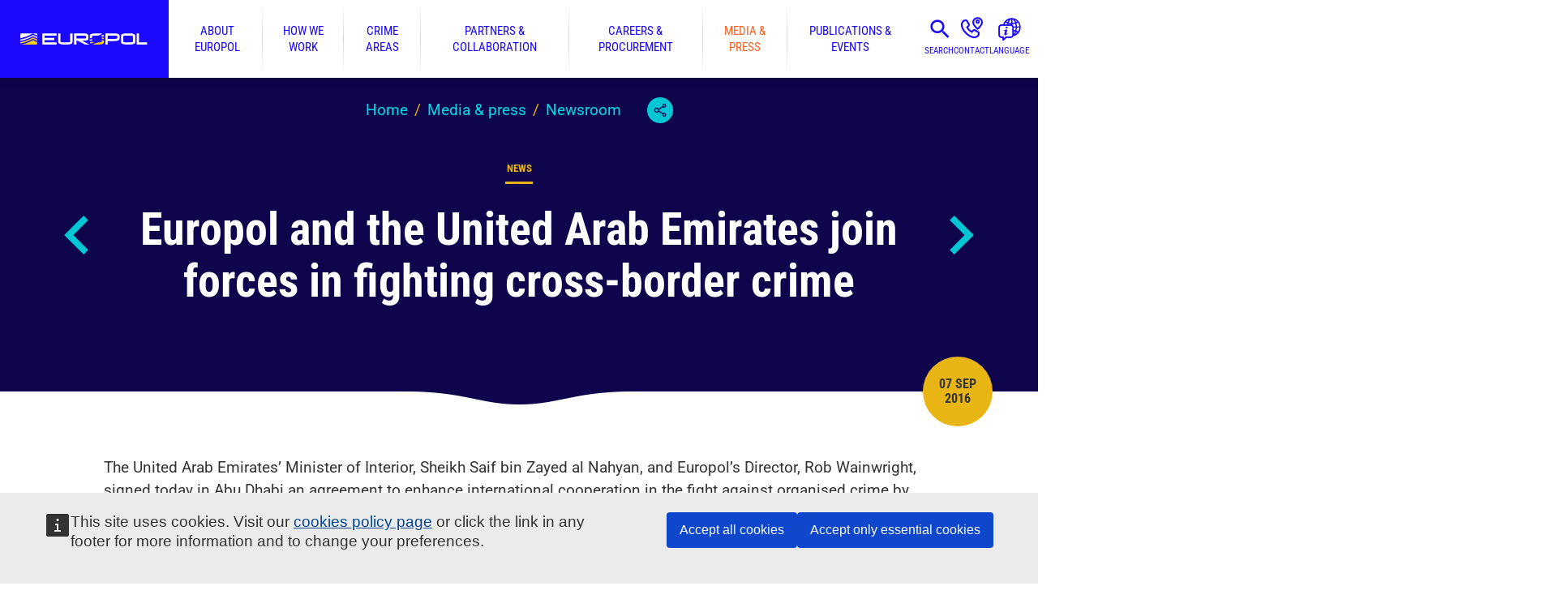

--- FILE ---
content_type: text/html; charset=UTF-8
request_url: https://www.europol.europa.eu/media-press/newsroom/news/europol-and-united-arab-emirates-join-forces-in-fighting-cross-border-crime
body_size: 8378
content:
<!doctype html><html lang="en"><head><meta charset="utf-8"><meta name="viewport" content="width=device-width,initial-scale=1"><meta http-equiv="X-UA-Compatible" content="IE=edge"><meta name="theme-color" content="#1C08FF"><link rel="manifest" href="/manifest.json?mfdehp7o2nj"><link rel="shortcut icon" href="/favicon.ico?mfdehp7o2nj" type="image/x-icon"><link rel="apple-touch-icon" sizes="180x180" href="/apple-touch-icon.png?mfdehp7o2nj"><link rel="mask-icon" href="/safari-pinned-tab.svg?mfdehp7o2nj" color="#823385"><script>window.NodeList&&String.prototype.startsWith&&Array.prototype.find&&Object.assign&&Object.entries&&window.Promise&&Array.prototype.includes&&Element.prototype.matches&&Element.prototype.closest&&window.FormData&&window.URL&&window.URLSearchParams&&window.URLSearchParams.prototype.sort&&Array.from&&window.IntersectionObserver||document.write('<script type="text/javascript" src="/assets/polyfills.js?mfdehp7o2nj"><\/script>')</script><meta name="application-name" content="Europol"><meta name="apple-mobile-web-app-title" content="Europol"><meta name="description" content="The United Arab Emirates&rsquo; Minister of Interior, Sheikh Saif bin Zayed al Nahyan, and Europol&rsquo;s Director, Rob Wainwright, signed today in Abu Dhabi an agreement to enhance international cooperation in the fight against organised crime by exchanging non-personal strategic information. The signing of the Agreement on Cooperation between Europol and the United Arab Emirates concludes the successful negotiations between the..."><meta property="og:site_name" content="Europol"/><meta property="og:type" content="website"/><meta property="og:title" content="Europol and the United Arab Emirates join forces in fighting cross-border crime | Europol"/><meta property="og:description" content="The United Arab Emirates&rsquo; Minister of Interior, Sheikh Saif bin Zayed al Nahyan, and Europol&rsquo;s Director, Rob Wainwright, signed today in Abu Dhabi an agreement to enhance international cooperation in the fight against organised crime by exchanging non-personal strategic information. The signing of the Agreement on Cooperation between Europol and the United Arab Emirates concludes the successful negotiations between the..."/><title>Europol and the United Arab Emirates join forces in fighting cross-border crime | Europol</title><style>@keyframes fadein{from{opacity:0}to{opacity:1}}</style><link href="/static/css/main.bb2468c6.css" rel="stylesheet"><link rel="canonical" href="https://www.europol.europa.eu/media-press/newsroom/news/europol-and-united-arab-emirates-join-forces-in-fighting-cross-border-crime"><meta property="og:url" content="https://www.europol.europa.eu/media-press/newsroom/news/europol-and-united-arab-emirates-join-forces-in-fighting-cross-border-crime" /><meta property="og:image" content="https://www.europol.europa.eu/logo-share.png" /><script>window.SERVER_DATA={"App":{"languages":[{"code":"en","title":"English"},{"code":"bg","title":"\u0411\u044a\u043b\u0433\u0430\u0440\u0441\u043a\u0438"},{"code":"es","title":"Espa\u00f1ol"},{"code":"cs","title":"\u010ce\u0161tina"},{"code":"da","title":"Dansk"},{"code":"de","title":"Deutsch"},{"code":"et","title":"Eesti"},{"code":"el","title":"\u0395\u03bb\u03bb\u03b7\u03bd\u03b9\u03ba\u03ac"},{"code":"fr","title":"Fran\u00e7ais"},{"code":"ga","title":"Gaeilge"},{"code":"it","title":"Italiano"},{"code":"lv","title":"Latvie\u0161u"},{"code":"lt","title":"Lietuvi\u0173"},{"code":"hu","title":"Magyar"},{"code":"mt","title":"Malti"},{"code":"nl","title":"Nederlands"},{"code":"pl","title":"Polski"},{"code":"pt","title":"Portugu\u00eas"},{"code":"ro","title":"Rom\u00e2n\u0103"},{"code":"sk","title":"Sloven\u010dina"},{"code":"sl","title":"Sloven\u0161\u010dina"},{"code":"fi","title":"Suomi"},{"code":"sv","title":"Svenska"},{"code":"hr","title":"Hrvatski"},{"code":"sq","title":"Shqip"},{"code":"uk","title":"\u0423\u043a\u0440\u0430\u0457\u043d\u0441\u044c\u043a\u0430"},{"code":"bs","title":"Bosanski"},{"code":"ka","title":"\u10e5\u10d0\u10e0\u10d7\u10e3\u10da\u10d8 \u10d4\u10dc\u10d0"}],"menus":{"main":[{"id":2,"name":"About Europol","url":"\/about-europol","description":"Europol's history, operational centres, governance, data protection and transparency.","children":[{"id":3,"name":"Governance & Accountability","url":"\/about-europol\/governance-accountability","children":[{"id":219,"name":"Fundamental rights","url":"\/about-europol\/governance-accountability\/fundamental-rights"}]},{"id":4,"name":"Data Protection & Transparency","url":"\/about-europol\/data-protection-transparency","children":[{"id":201,"name":"Data protection in practice","url":"\/about-europol\/data-protection-transparency\/data-protection-in-practice"}]},{"id":5,"name":"Our Thinking","url":"\/about-europol\/our-thinking","children":[{"id":209,"name":"Diversity and Inclusion at Europol","url":"\/about-europol\/our-thinking\/diversity-and-inclusion-europol"}]},{"id":6,"name":"Finance & Budget","url":"\/about-europol\/finance-budget"},{"id":187,"name":"Operational and Analysis Centre - OAC","url":"\/about-europol\/operational-and-analysis-centre"},{"id":11,"name":"European Serious and Organised Crime Centre - ESOCC","url":"\/about-europol\/european-serious-and-organised-crime-centre-esocc"},{"id":7,"name":"European Cybercrime Centre - EC3","url":"\/about-europol\/european-cybercrime-centre-ec3"},{"id":13,"name":"European Counter Terrorism Centre - ECTC","url":"\/about-europol\/european-counter-terrorism-centre-ectc"},{"id":17,"name":"European Financial And Economic Crime Centre - EFECC","url":"\/about-europol\/european-financial-and-economic-crime-centre-efecc"},{"id":21,"name":"Europol History","url":"\/about-europol\/history"},{"id":186,"name":"Contact us","url":"\/contact-us"}]},{"id":22,"name":"How we work","url":"\/how-we-work","description":"Operations, analysis projects, prevention guides and special initiatives. ","children":[{"id":204,"name":"Digital challenges","url":"\/how-we-work\/digital-challenges"},{"id":213,"name":"SIRIUS project","url":"\/how-we-work\/sirius-project"},{"id":23,"name":"Services & Support","url":"\/how-we-work\/services-support","children":[{"id":24,"name":"Operational coordination & support","url":"\/how-we-work\/services-support\/operational-coordination-support","children":[{"id":25,"name":"Operational Centre","url":"\/how-we-work\/services-support\/operational-coordination-support\/operational-centre"}]},{"id":26,"name":"Information Exchange","url":"\/how-we-work\/services-support\/information-exchange","children":[{"id":27,"name":"Secure Information Exchange Network Application (SIENA)","url":"\/how-we-work\/services-support\/information-exchange\/secure-information-exchange-network-application-siena"},{"id":28,"name":"Europol Information System (EIS)","url":"\/how-we-work\/services-support\/information-exchange\/europol-information-system"},{"id":29,"name":"Europol Platform for Experts (EPE)","url":"\/how-we-work\/services-support\/information-exchange\/europol-platform-for-experts"}]},{"id":30,"name":"Strategic Analysis","url":"\/how-we-work\/services-support\/information-exchange\/strategic-analysis"},{"id":31,"name":"Intelligence Analysis","url":"\/how-we-work\/services-support\/intelligence-analysis","children":[{"id":32,"name":"Cyber Intelligence","url":"\/how-we-work\/services-support\/intelligence-analysis\/cyber-intelligence"}]},{"id":33,"name":"Forensics","url":"\/how-we-work\/services-support\/forensics"},{"id":34,"name":"Training and Capacity Building","url":"\/how-we-work\/services-support\/training-and-capacity-building"},{"id":35,"name":"Joint Cybercrime Action Taskforce (J-CAT)","url":"\/how-we-work\/services-support\/joint-cybercrime-action-taskforce"}]},{"id":36,"name":"Operations","url":"\/how-we-work\/operations"},{"id":38,"name":"Public Awareness and Prevention Guides","url":"\/how-we-work\/public-awareness-and-prevention-guides"},{"id":39,"name":"Stop Child Abuse \u2013 Trace an Object","url":"\/stopchildabuse"},{"id":41,"name":"Innovation Lab","url":"\/how-we-work\/innovation-lab","children":[{"id":184,"name":"EU Innovation Hub for Internal Security","url":"\/how-we-work\/innovation-lab\/eu-innovation-hub-for-internal-security","children":[{"id":214,"name":"EU Innovation Hub Annual Event","url":"\/how-we-work\/innovation-lab\/eu-innovation-hub-for-internal-security\/eu-innovation-hub-annual-event"}]},{"id":188,"name":"Europol Excellence Awards in Innovation","url":"\/how-we-work\/innovation-lab\/europol-excellence-awards-in-innovation"},{"id":215,"name":"Industry and Research Days","url":"\/how-we-work\/innovation-lab\/industry-and-research-days"}]},{"id":42,"name":"Eastern Partnership Project - EAP","url":"\/how-we-work\/eastern-partnership-project-eap"},{"id":192,"name":"Europol Analysis Projects","url":"\/how-we-work\/europol-analysis-projects"},{"id":45,"name":"Grants","url":"\/how-we-work\/grants","children":[{"id":46,"name":"Principles for Europol Participation to Grant projects","url":"\/how-we-work\/grants\/principles-for-europol-participation-to-grant-projects"},{"id":47,"name":"Requests for Europol participation in grants awarded by other entities","url":"\/how-we-work\/grants\/requests-for-europol-participation-in-grants-awarded-other-entities"}]},{"id":94,"name":"EU Most Wanted","url":"\/how-we-work\/eu-most-wanted"}]},{"id":48,"name":"Crime areas","url":"\/crime-areas","description":"Crime areas we tackle set by our EU mandate, including EMPACT priorities, and intelligence sharing.","children":[{"id":61,"name":"Child sexual exploitation","url":"\/crime-areas\/child-sexual-exploitation"},{"id":79,"name":"Corruption","url":"\/crime-areas\/corruption","children":[{"id":80,"name":"Sports corruption","url":"\/crime-areas\/corruption\/sports-corruption"}]},{"id":70,"name":"Criminal finances and money laundering","url":"\/crime-areas\/criminal-finances-and-money-laundering"},{"id":65,"name":"Currency counterfeiting","url":"\/crime-areas\/currency-counterfeiting"},{"id":58,"name":"Cyber-attacks","url":"\/crime-areas\/cyber-attacks"},{"id":67,"name":"Economic crime","url":"\/crime-areas\/economic-crime"},{"id":72,"name":"Environmental crime","url":"\/crime-areas\/environmental-crime","children":[{"id":216,"name":"Waste and pollution crime","url":"\/crime-areas\/environmental-crime\/waste-and-pollution-crime"},{"id":212,"name":"Wildlife crime","url":"\/crime-areas\/environmental-crime\/wildlife-crime"}]},{"id":76,"name":"Forgery and trafficking of administrative documents","url":"\/crime-areas\/forgery-and-trafficking-of-administrative-documents"},{"id":211,"name":"Fraud schemes against the EU and Member States","url":"\/crime-areas\/fraud-schemes-against-eu-and-member-states","children":[{"id":68,"name":"MTIC (Missing Trader Intra Community) fraud","url":"\/crime-areas\/fraud-schemes-against-eu-and-member-states\/mtic-missing-trader-intra-community-fraud"},{"id":69,"name":"Excise fraud","url":"\/crime-areas\/fraud-schemes-against-eu-and-member-states\/excise-fraud"}]},{"id":92,"name":"Genocide, crimes against humanity and war crimes","url":"\/crime-areas\/genocide-crimes-against-humanity-and-war-crimes"},{"id":71,"name":"The trade in illegal firearms and explosives","url":"\/crime-areas\/trade-in-illegal-firearms-and-explosives"},{"id":83,"name":"Illicit tobacco trade","url":"\/crime-areas\/illicit-tobacco-trade"},{"id":77,"name":"Intellectual property crime","url":"\/crime-areas\/intellectual-property-crime"},{"id":51,"name":"Migrant smuggling","url":"\/crime-areas\/migrant-smuggling"},{"id":210,"name":"Online fraud schemes","url":"\/crime-areas\/online-fraud-schemes","children":[{"id":64,"name":"Fraud against payment systems","url":"\/crime-areas\/online-fraud-schemes\/fraud-against-payment-systems"}]},{"id":75,"name":"Organised property crime","url":"\/crime-areas\/organised-property-crime","children":[{"id":87,"name":"The illegal trade in cultural goods","url":"\/crime-areas\/organised-property-crime\/illegal-trade-in-cultural-goods"}]},{"id":52,"name":"Terrorism and violent extremism","url":"\/crime-areas\/terrorism-and-violent-extremism"},{"id":53,"name":"The trade in illicit drugs","url":"\/crime-areas\/trade-in-illicit-drugs","children":[{"id":55,"name":"Cannabis","url":"\/crime-areas\/trade-in-illicit-drugs\/cannabis"},{"id":217,"name":"Cocaine","url":"\/crime-areas\/trade-in-illicit-drugs\/cocaine"},{"id":218,"name":"Heroin","url":"\/crime-areas\/trade-in-illicit-drugs\/heroin"},{"id":54,"name":"Synthetic drugs","url":"\/crime-areas\/trade-in-illicit-drugs\/synthetic-drugs"}]},{"id":50,"name":"Trafficking in human beings","url":"\/crime-areas\/trafficking-in-human-beings","children":[{"id":90,"name":"Organ trafficking","url":"\/crime-areas\/trafficking-in-human-beings\/organ-trafficking"}]},{"id":95,"name":"EU Policy Cycle - EMPACT","url":"\/crime-areas-and-statistics\/empact"},{"id":185,"name":"Report a crime","url":"\/report-a-crime"}]},{"id":97,"name":"Partners & collaboration","url":"\/partners-collaboration","description":"How we work and collaborate with Member States, external partners and networks.","children":[{"id":98,"name":"Member States","url":"\/partners-collaboration\/member-states","children":[{"id":99,"name":"Austria","url":"\/partners-collaboration\/member-states\/austria"},{"id":100,"name":"Belgium","url":"\/partners-collaboration\/member-states\/belgium"},{"id":101,"name":"Bulgaria","url":"\/partners-collaboration\/member-states\/bulgaria"},{"id":102,"name":"Croatia","url":"\/partners-collaboration\/member-states\/croatia"},{"id":103,"name":"Cyprus","url":"\/partners-collaboration\/member-states\/cyprus"},{"id":104,"name":"Czech Republic","url":"\/partners-collaboration\/member-states\/czech-republic"},{"id":105,"name":"Denmark","url":"\/partners-collaboration\/member-states\/denmark"},{"id":106,"name":"Estonia","url":"\/partners-collaboration\/member-states\/estonia"},{"id":107,"name":"Finland","url":"\/partners-collaboration\/member-states\/finland"},{"id":108,"name":"France","url":"\/partners-collaboration\/member-states\/france"},{"id":109,"name":"Germany","url":"\/partners-collaboration\/member-states\/germany"},{"id":110,"name":"Greece","url":"\/partners-collaboration\/member-states\/greece"},{"id":111,"name":"Hungary","url":"\/partners-collaboration\/member-states\/hungary"},{"id":112,"name":"Ireland","url":"\/partners-collaboration\/member-states\/ireland"},{"id":113,"name":"Italy","url":"\/partners-collaboration\/member-states\/italy"},{"id":114,"name":"Latvia","url":"\/partners-collaboration\/member-states\/latvia"},{"id":115,"name":"Lithuania","url":"\/partners-collaboration\/member-states\/lithuania"},{"id":116,"name":"Luxembourg","url":"\/partners-collaboration\/member-states\/luxembourg"},{"id":117,"name":"Malta","url":"\/partners-collaboration\/member-states\/malta"},{"id":118,"name":"Netherlands","url":"\/partners-collaboration\/member-states\/netherlands"},{"id":119,"name":"Poland","url":"\/partners-collaboration\/member-states\/poland"},{"id":120,"name":"Portugal","url":"\/partners-collaboration\/member-states\/portugal"},{"id":121,"name":"Romania","url":"\/partners-collaboration\/member-states\/romania"},{"id":122,"name":"Slovakia","url":"\/partners-collaboration\/member-states\/slovakia"},{"id":123,"name":"Slovenia","url":"\/partners-collaboration\/member-states\/slovenia"},{"id":124,"name":"Spain","url":"\/partners-collaboration\/member-states\/spain"},{"id":125,"name":"Sweden","url":"\/partners-collaboration\/member-states\/sweden"}]},{"id":126,"name":"Agreements & Working Arrangements","url":"\/partners-collaboration\/agreements","children":[{"id":127,"name":"Operational Agreements","url":"\/partners-collaboration\/agreements\/operational-agreements"},{"id":128,"name":"Strategic Agreements","url":"\/partners-collaboration\/agreements\/strategic-agreements"},{"id":129,"name":"Working Arrangements","url":"\/partners-collaboration\/agreements\/working-arrangements"},{"id":199,"name":"EU Agreements on Europol cooperation\/Adequacy Decisions","url":"\/partners-collaboration\/agreements\/eu-agreements-europol-cooperation-adequacy-decisions"}]},{"id":194,"name":"Networks","url":"\/partners-collaboration\/networks","children":[{"id":197,"name":"InterCOP","url":"\/partners-collaboration\/networks\/intercop-international-cyber-offender-prevention-network"},{"id":198,"name":"ENFAST","url":"\/partners-collaboration\/networks\/enfast"},{"id":191,"name":"ATLAS Network","url":"\/partners-collaboration\/atlas-network"},{"id":195,"name":"Europol Data Protection Experts Network (EDEN)","url":"\/europol-data-protection-experts-network-eden"},{"id":131,"name":"Joint Investigation Teams - JITs","url":"\/partners-collaboration\/joint-investigation-teams"},{"id":132,"name":"Justice and Home Affairs (JHA) agencies' network","url":"\/partners-collaboration\/justice-and-home-affairs-jha-agencies-network"},{"id":130,"name":"Police2Peer","url":"\/partners-collaboration\/police2peer"}]}]},{"id":133,"name":"Careers & procurement","url":"\/careers-procurement","description":"Our procurement, employment packages, open vacancies and how to apply to them.","children":[{"id":134,"name":"Open Vacancies","url":"\/careers-procurement\/open-vacancies","children":[{"id":135,"name":"Vacancies status","url":"\/careers-procurement\/open-vacancies\/vacancies-status"},{"id":136,"name":"Reserve Lists","url":"\/careers-procurement\/open-vacancies\/reserve-list"},{"id":140,"name":"Request for recruitment information","url":"\/careers-procurement\/open-vacancies\/request-recruitment-information"}]},{"id":141,"name":"How to apply","url":"\/careers-procurement\/how-to-apply","children":[{"id":142,"name":"Seconded National Expert posts","url":"\/careers-procurement\/how-to-apply\/seconded-national-expert-posts"},{"id":143,"name":"Europol National Units of the European Member States","url":"\/careers-procurement\/how-to-apply\/europol-national-units-of-european-member-states"}]},{"id":144,"name":"Why Europol?","url":"\/careers-procurement\/why-europol","children":[{"id":145,"name":"What we offer","url":"\/careers-procurement\/why-europol\/what-we-offer","children":[{"id":146,"name":"Salaries","url":"\/careers-procurement\/why-europol\/what-we-offer\/salaries"}]},{"id":147,"name":"Living in The Hague","url":"\/careers-procurement\/why-europol\/living-in-the-hague"},{"id":148,"name":"Childcare and Education in the Netherlands","url":"\/careers-procurement\/why-europol\/childcare-and-education-in-netherlands"},{"id":149,"name":"Meet our people","url":"\/careers-procurement\/why-europol\/meet-our-people"}]},{"id":150,"name":"Internships","url":"\/careers-procurement\/internships","children":[{"id":151,"name":"About Europol internships","url":"\/careers-procurement\/internships\/about-europol-internships"},{"id":208,"name":"How to apply for internships","url":"\/careers-procurement\/internships\/how-to-apply"},{"id":153,"name":"Request for internship information","url":"\/careers-procurement\/internships\/request-internship-information"},{"id":206,"name":"Internship FAQ","url":"\/careers-procurement\/internships\/faq"}]},{"id":154,"name":"Work with us - Procurement","url":"\/careers-procurement\/procurement","children":[{"id":155,"name":"Ongoing Procurement Procedures","url":"\/careers-procurement\/procurement\/ongoing-procurement-procedures"},{"id":156,"name":"Closed Procurement Procedures","url":"\/careers-procurement\/procurement\/closed-procurement-procedures"},{"id":157,"name":"Other types of Closed Procedures","url":"\/careers-procurement\/procurement\/closed-procurement-procedures\/other-types"},{"id":158,"name":"Remedies and how to complain","url":"\/careers-procurement\/procurement\/remedies-and-complaints"},{"id":159,"name":"General procurement enquiries","url":"\/careers-procurement\/procurement\/general-procurement-enquiries"}]}]},{"id":161,"name":"Media & press","url":"\/media-press","description":"Latest press releases and how to get in touch with our media team. Also, find podcast episodes and multimedia products.","children":[{"id":189,"name":"The Europol Podcast","url":"\/media-press\/europol-podcast"},{"id":162,"name":"Newsroom","url":"\/media-press\/newsroom"},{"id":163,"name":"Multimedia","url":"\/media-press\/multimedia"},{"id":164,"name":"Creative production support","url":"\/media-press\/creative-production-support"},{"id":165,"name":"Contact our media team","url":"\/media-press\/contact-our-media-team"},{"id":166,"name":"Europol Photo Competition","url":"\/media-press\/europol-photo-competition","children":[{"id":167,"name":"Photo competition winners","url":"\/media-press\/multimedia\/photo-competition-winners"}]}]},{"id":168,"name":"Publications & events","url":"\/publications-events","description":"Europol\u2019s public register, all of our published materials, and upcoming events.","children":[{"id":169,"name":"Publications","url":"\/publications-events\/publications"},{"id":171,"name":"Main Reports","url":"\/publications-events\/main-reports","children":[{"id":172,"name":"EU Terrorism Situation & Trend Report (EU TE-SAT)","url":"\/publications-events\/main-reports\/tesat-report"},{"id":173,"name":"EU Serious and Organised Crime Threat Assessment (EU-SOCTA)","url":"\/publications-events\/main-reports\/socta-report"},{"id":174,"name":"Internet Organised Crime Threat Assessment (IOCTA)","url":"\/publications-events\/main-reports\/iocta-report"}]},{"id":180,"name":"Notifications","url":"\/publications-events\/activities-services\/intelligence-notifications-early-warning-notifications"},{"id":175,"name":"Other Reports","url":"\/publications-events\/other-reports","children":[{"id":176,"name":"Europol Spotlight Series","url":"\/publications-events\/other-reports\/europol-spotlight"},{"id":177,"name":"Joint Reports","url":"\/publications-events\/other-reports\/joint-reports"},{"id":178,"name":"Europol in Brief","url":"\/publications-events\/other-reports\/europol-in-brief"},{"id":179,"name":"Other Threat Assessments","url":"\/publications-events\/other-reports\/other-threat-assesments"}]},{"id":183,"name":"Events","url":"\/publications-events\/events"},{"id":170,"name":"Public Register","url":"\/publications-events\/public-register"},{"id":181,"name":"Public Access to Europol documents","url":"\/publications-events\/public-access-to-europol-documents"},{"id":182,"name":"Request Access to Europol documents","url":"\/publications-events\/request-access"}]}]},"blocks":{"empact":"<div class=\"full-color color-grey-light\">\r\n<div class=\"row\">\r\n<div class=\"columns large-3\">\r\n<p>The European Multidisciplinary Platform Against Criminal Threats (<a href=\"https:\/\/www.europol.europa.eu\/crime-areas-and-statistics\/empact\">EMPACT<\/a>) tackles the most important threats posed by organised and serious international crime affecting the EU. EMPACT strengthens intelligence, strategic and operational cooperation between national authorities, EU institutions and bodies, and international partners. EMPACT runs in four-year cycles focusing on common EU crime priorities.<\/p>\r\n<\/div>\r\n\r\n<div class=\"columns large-9\">\r\n<p>&nbsp;<\/p>\r\n<\/div>\r\n<\/div>\r\n<\/div>\r\n","footer-top":"<h2 class=\"show-for-sr\">Email alerts.<\/h2><p>Subscribe to receive an email when we publish a press release, document, vacancy or internship.<\/p><div><a class=\"button large orange\" href=\"\/newsletter\/subscriptions\">Manage your email alerts<\/a><\/div>","footer-bottom-first":"<p>\u00a9 European Union Agency for Law Enforcement Cooperation 1999-2025<\/p><p>Any use of Europol\u2019s logo requires prior written consent.<\/p>","footer-bottom-second":"<h2 class=\"show-for-sr\">Quick Links.<\/h2>\r\n\r\n<div class=\"inline-links\"><a class=\"button turquoise\" href=\"\/report-a-crime\">Report a Crime<\/a> <a class=\"button turquoise\" href=\"\/faq\">FAQ<\/a> <a class=\"button turquoise\" href=\"https:\/\/ec.europa.eu\/eusurvey\/runner\/eus_europol_added_value\" target=\"_blank\">User feedback survey<\/a><\/div>\r\n\r\n<ul class=\"turquoise\">\r\n\t<li><a href=\"\/legal-notice\">Legal notice<\/a><\/li>\r\n\t<li><a href=\"\/cookies\">Cookies<\/a><\/li>\r\n\t<li><a href=\"\/right-of-access\">Right of access<\/a><\/li>\r\n\t<li><a href=\"\/processing-of-personal-data\">Processing of personal data<\/a><\/li>\r\n\t<li><a href=\"\/partners-collaboration\/justice-and-home-affairs-jha-agencies-network\">Justice and Home Affairs (JHA) agencies\u2018 network<\/a><\/li>\r\n<\/ul>","footer-bottom-third":"<h2 class=\"show-for-sr\">Follow us.<\/h2><ul><li class=\"rss\"><a href=\"https:\/\/www.europol.europa.eu\/rss.xml\">RSS<\/a><\/li><li class=\"instagram\"><a href=\"https:\/\/www.instagram.com\/europol.eu\/\">Instagram<\/a><\/li><li class=\"linkedIn\"><a href=\"https:\/\/www.linkedin.com\/company\/europol\/\">LinkedIn<\/a><\/li><li class=\"facebook\"><a href=\"https:\/\/www.facebook.com\/europol\">Facebook<\/a><\/li><li class=\"X\"><a href=\"https:\/\/twitter.com\/europol\">Twitter<\/a><\/li><li class=\"bluesky\"><a href=\"https:\/\/bsky.app\/profile\/europol.europa.eu\">Bluesky<\/a><\/li><li class=\"youTube\"><a href=\"https:\/\/www.youtube.com\/user\/EUROPOLtube\">YouTube<\/a><\/li><\/ul>","child-abuse-privacy":"<p>Europol is committed to user privacy. All personal data collected by Europol are processed in accordance with the provisions of Regulation (EU) 2018\/1725 of the European Parliament and of the Council of 23 October 2018 on the protection of natural persons with regard to the processing of personal data by the Union institutions, bodies, offices and agencies and on the free movement of such data, and repealing Regulation (EC) No 45\/2001 and Decision No 1247\/2002\/EC. We will handle all the information received from you confidentially. Confidentiality implies that your personal data will be disclosed only to authorised personnel of Europol. However, it may be necessary for the future investigation to inform the national competent authority concerned about the content of the information received from you and\/or your identity.<\/p>\r\n","newsletter-subscription-sidebar-footer":"<p><a href=\"\/newsletter\/subscriptions\/manage\">Already a subscriber? Manage your subscription.<\/a><\/p>"},"terms":{"tags":[],"languages":[{"id":362,"title":"Bulgarian"},{"id":579,"title":"Gaelic"},{"id":574,"title":"Icelandic"},{"id":557,"title":"Luxembourgish"},{"id":580,"title":"Macedonian"},{"id":515,"title":"Norwegian"},{"id":516,"title":"Russian"},{"id":517,"title":"Ukranian"},{"id":363,"title":"Spanish"},{"id":364,"title":"Czech"},{"id":365,"title":"Danish"},{"id":366,"title":"German"},{"id":367,"title":"Estonian"},{"id":368,"title":"Greek"},{"id":369,"title":"English"},{"id":370,"title":"French"},{"id":371,"title":"Irish"},{"id":372,"title":"Italian"},{"id":373,"title":"Latvian"},{"id":374,"title":"Lithuanian"},{"id":375,"title":"Hungarian"},{"id":376,"title":"Maltese"},{"id":377,"title":"Dutch"},{"id":378,"title":"Polish"},{"id":379,"title":"Portuguese"},{"id":380,"title":"Romanian"},{"id":381,"title":"Slovak"},{"id":382,"title":"Slovene"},{"id":383,"title":"Finnish"},{"id":384,"title":"Swedish"},{"id":385,"title":"Croatian"},{"id":386,"title":"Other"}]}},"NodeLoader":{"node":{"id":1406,"type":"news","title":"Europol and the United Arab Emirates join forces in fighting cross-border crime","alias":"\/media-press\/newsroom\/news\/europol-and-united-arab-emirates-join-forces-in-fighting-cross-border-crime","published":1473235200,"newsletterCategoryGroups":[{"id":608,"title":"Press Releases","categories":[{"id":611,"title":"When published"}]}],"navigation":{"previous":"\/media-press\/newsroom\/news\/international-criminal-network-behind-large-scale-payment-fraud-dismantled","next":"\/media-press\/newsroom\/news\/4th-interpol-europol-cybercrime-conference"},"updated":1477489364,"body":"<p>The United Arab Emirates\u2019 Minister of Interior, Sheikh Saif bin Zayed al Nahyan, and Europol\u2019s Director, Rob Wainwright, signed today in Abu Dhabi an agreement to enhance international cooperation in the fight against organised crime by exchanging non-personal strategic information.<br>\n&nbsp;<br>\nThe signing of the Agreement on Cooperation between Europol and the United Arab Emirates concludes the successful negotiations between the two parties on how to effectively join forces in fighting crime. The text of the cooperation agreement was approved by the Council of the European Union earlier this year.<\/p>\n\n<p>This new level of cooperation, after entry into force of the agreement, will be important for tackling priority crime areas affecting both the European Union and the United Arab Emirates, such as financial crime, money laundering and counterfeiting.<\/p>\n\n<p>Rob Wainwright, Director of Europol, said: \u201cThis agreement represents a significant step forward in our cooperation. The United Arab Emirates is the first state in the region to have such an agreement with Europol, confirming the importance of the partnership and our joint commitment in fighting serious organised crime affecting the safety and security of the European Union\u201d.<\/p>\n\n<p>Strategic agreements make it possible for the two involved parties to exchange strategic and technical information and provide training. They do not allow for the exchange of personal data.<\/p>","summary":"The United Arab Emirates\u2019 Minister of Interior, Sheikh Saif bin Zayed al Nahyan, and Europol\u2019s Director, Rob Wainwright, signed today in Abu Dhabi an agreement to enhance international cooperation in the fight against organised crime by exchanging non-personal strategic information. The signing of the Agreement on Cooperation between Europol and the United Arab Emirates concludes the successful negotiations between the...","documentType":[{"id":196,"title":"Press Release\/News"}],"articleType":{"id":209,"title":"Press Release"}}}};</script></head><body><div id="root"><div style="font-family:Arial,Helvetica,sans-serif;animation:fadein 1s;text-align:center;margin-top:40vh"><noscript><h2>You need to enable JavaScript to run this app.</h2></noscript>Loading application.<br/>Please wait.</div></div><script src="/static/js/main.8e21d085.js"></script></body></html><!--
Timings (ms):
bootstrapDrupal   :    15.6510
loadReactIndex    :     0.0310
renderLinkHeaders :     0.2382
loadMetadata      :     0.3898
loadLanguages     :     1.8981
loadMenus         :    22.8181
loadTerms         :     8.9769
loadNodeData      :    68.3248
shutdownDrupal    :     0.0210
processReactIndex :     0.2630
renderReactIndex  :     0.0050
total             :   120.6369
-->